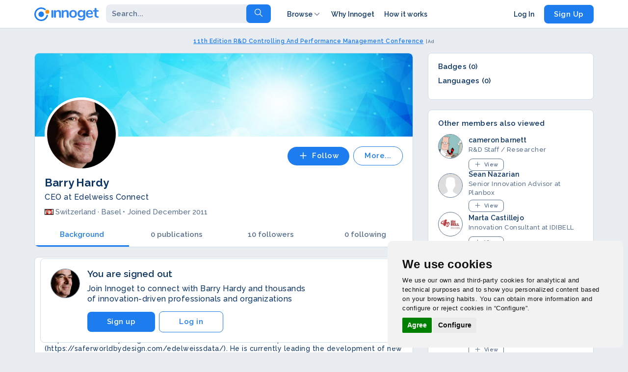

--- FILE ---
content_type: text/html; charset=utf-8
request_url: https://www.innoget.com/users/60085
body_size: 11198
content:

<!DOCTYPE html><html lang="en"><head><meta charset="utf-8"><meta http-equiv="X-UA-Compatible" content="IE=edge"><meta name="viewport" content="width=device-width, initial-scale=1"><title>Barry Hardy profile</title><meta name="twitter:card" content="summary_large_image" /><meta name="twitter:site" content="@innoget" /><meta name="twitter:creator" content="@innoget" /><meta name="twitter:title" content="Barry Hardy - Innoget" /><meta name="twitter:description" content="View Barry Hardy innovation profile on Innoget, the trusted open innovation, science and technology network" /><meta name="keywords" content="open innovation, open innovation marketplace, open innovation network, open innovation intermediaries, crowdsourcing, technology, Technology Call, innovation call, Technology Offer, technology transfer, intellectual property transfer, patent exchange, IP licensing, innovation seekers, innovation solvers, R&amp;D, plans &amp; pricing open innovation, social networks innovation, seeker, technology seeker, technology buyer, innovation buyer" /><meta property="og:type" content="website" /><meta property="og:url" content="https://www.innoget.com/users/60085" /><meta name="subject" content="Barry Hardy - Innoget" /><meta name="description" content="View Barry Hardy innovation profile on Innoget, the trusted open innovation, science and technology network" /><meta name="title" content="Barry Hardy profile" /><meta property="og:title" content="Barry Hardy - Innoget" /><meta property="og:description" content="View Barry Hardy innovation profile on Innoget, the trusted open innovation, science and technology network" /><meta name="robots" content="index,follow" /><meta name="googlebot" content="index,follow" /><meta property="og:image" content="https://static5.innoget.com/uploads/17624c65b2c11586ab461a84c17a44cd1be3466e.png" /><meta property="og:image:secure_url" content="https://static5.innoget.com/uploads/17624c65b2c11586ab461a84c17a44cd1be3466e.png" /><meta name="twitter:image" content="https://static5.innoget.com/uploads/17624c65b2c11586ab461a84c17a44cd1be3466e.png" /><meta name="charset" content="utf-8"/><meta name="author" content="Innoget"/><meta http-equiv="Content-Type" content="text/html; charset=utf-8" /><link rel="icon" href="https://www.innoget.com/favicon.ico"><meta name="verify-v1" content="7DOu93muhXov5d0YkAfD0mchdjuVPXYYZStrgr0IiFE=" /><link rel="canonical" href="https://www.innoget.com/users/60085" /><link rel="stylesheet" href="https://maxcdn.bootstrapcdn.com/bootstrap/3.3.2/css/bootstrap.min.css"><link rel="stylesheet" type="text/css" media="screen" href="https://use.fontawesome.com/releases/v5.0.6/css/all.css" /><link rel="stylesheet" type="text/css" media="screen" href="https://cdn.linearicons.com/free/1.0.0/icon-font.min.css" /><link rel="stylesheet" type="text/css" media="screen" href="https://fonts.googleapis.com/css?family=Raleway:500,600,700" /><link rel="stylesheet" type="text/css" media="screen" href="https://www.innoget.com/css-min/key/ec0240f6d4cdc438cb93ffce7b4300b1572400a7/v/9596/t/1710756279.css" /><!--[if lt IE 9]>
  <script src="https://oss.maxcdn.com/html5shiv/3.7.2/html5shiv.min.js"></script>
  <script src="https://oss.maxcdn.com/respond/1.4.2/respond.min.js"></script>
<![endif]--><script>(function(w,d,u){w.readyQ=[];w.bindReadyQ=[];function p(x,y){if(x=="ready"||x=="load"){w.bindReadyQ.push(y);}else{w.readyQ.push(x);}};var a={ready:p,bind:p};w.$=w.jQuery=function(f){if(f===d||f===u){return a}else{p(f)}}})(window,document)</script><script type="text/plain" cookie-consent="tracking">(function(w,d,s,l,i){w[l]=w[l]||[];w[l].push({'gtm.start':
new Date().getTime(),event:'gtm.js'});var f=d.getElementsByTagName(s)[0],
j=d.createElement(s),dl=l!='dataLayer'?'&l='+l:'';j.async=true;j.src=
'https://www.googletagmanager.com/gtm.js?id='+i+dl;f.parentNode.insertBefore(j,f);
})(window,document,'script','dataLayer','GTM-5ZFBP7N');</script><script type="text/plain" cookie-consent="targeting" async src="//pagead2.googlesyndication.com/pagead/js/adsbygoogle.js"></script><script type="text/plain" cookie-consent="targeting">
(adsbygoogle = window.adsbygoogle || []).push({
google_ad_client: "ca-pub-6468143336731816",
enable_page_level_ads: true
});
</script><script>
function loadScriptCC(src, callback) {
var s, r, t;
r = false;
s = document.createElement('script');
s.type = 'text/javascript';
s.src = src;
s.onload = s.onreadystatechange = function () {
    if (!r && (!this.readyState || this.readyState == 'complete')) {
        r = true;
        if (typeof callback === 'function') {
            callback();
        }
    }
};
t = document.getElementsByTagName('script')[0];
t.parentNode.insertBefore(s, t);
}
;

loadScriptCC('/js/cookie-consent.js', function (err) {
<!-- Cookie Consent -->
cookieconsent.run({"change_preferences_selector": "#change_preferences_selector","notice_banner_type": "simple", "consent_type": "express", "palette": "light", "language": "en", "website_name": "Innoget.com", "cookies_policy_url": "www.innoget.com/legal"});
});
</script><style>
body .cc_dialog{
width: 480px;
max-width: 50% !important;
right: 10px !important;
bottom: 10px !important;
border-radius: 10px !important;
font-family: "Helvetica Neue", Helvetica, Arial, sans-serif !important;
}
body .light.cc_dialog .cc_dialog_headline{
/*color: #07243C !important;*/
}
body .cc_dialog .cc_dialog_text{
font-size: 13px;
font-family: "Helvetica Neue", Helvetica, Arial, sans-serif !important;
}
@media only screen and (max-width: 480px) {
body .cc_dialog{
width: 100% !important;
max-width: 100% !important;
font-size: 9px !important;
padding: 20px !important;
}    
}
</style></head><body class="bootstrap-page full-bootstrap nav-compact"><noscript><iframe src="https://www.googletagmanager.com/ns.html?id=GTM-5ZFBP7N"
height="0" width="0" style="display:none;visibility:hidden"></iframe></noscript><nav class="navbar navbar-main navbar-fixed-top"><div class="navbar-default top border-bottom"><div class="container"><div class="navbar-header"><button type="button" class="navbar-toggle" data-toggle="collapse" data-target="#innoget-main-navigation"><span class="icon-bar"></span><span class="icon-bar"></span><span class="icon-bar"></span></button><a
                    class="navbar-brand unauth"
                    href="https://www.innoget.com"
                    id="navbar-brand"
                    title="Innoget"
                ><img
                        class="img-responsive"
                        alt="Logo Innoget"
                        src="https://static3.innoget.com/images/innoget-logo-full.svg"
                    /></a></div><div class="collapse navbar-collapse navbar-menu" id="innoget-main-navigation"><div class="navbar-left"><form class="navbar-form" rel="nofollow" action="https://www.innoget.com/advanced-search" method="get" id="search-header" data-query="https://www.innoget.com/advanced-search"><div class="input-group"><div class="input-group-btn"><input type="text" name="advanced_search[q]" autocomplete="off" class="form-control search-textbox" id="search-textbox" placeholder="Search..." data-toggle="dropdown" aria-expanded="false"><ul class="dropdown-menu search-dropdown" role="menu"><li><a href="javascript: headerSearchSelectFilterV2('all','https://www.innoget.com/advanced-search');" title="Search all"><div class="left"><svg xmlns="http://www.w3.org/2000/svg" class="icon icon-tabler icon-tabler-search" width="22" height="22" viewBox="0 0 24 24" stroke-width="1.2" stroke="#2c3e50" fill="none" stroke-linecap="round" stroke-linejoin="round"><path stroke="none" d="M0 0h24v24H0z" fill="none" /><circle cx="10" cy="10" r="7" /><line x1="21" y1="21" x2="15" y2="15" /></svg></div><div class="right"><span>Search all</span><svg xmlns="http://www.w3.org/2000/svg" class="icon icon-tabler icon-tabler-arrow-up-right" width="18" height="18" viewBox="0 0 24 24" stroke-width="2" stroke="#58708D" fill="none" stroke-linecap="round" stroke-linejoin="round"><path stroke="none" d="M0 0h24v24H0z" fill="none" /><line x1="17" y1="7" x2="7" y2="17" /><polyline points="8 7 17 7 17 16" /></svg></div></a></li><li><a href="javascript: headerSearchSelectFilterV2('challenges','/challenges');" title="Challenges"><div class="left"><svg xmlns="http://www.w3.org/2000/svg" class="icon icon-tabler icon-tabler-trophy" width="22" height="22" viewBox="0 0 24 24" stroke-width="1.2" stroke="#2c3e50" fill="none" stroke-linecap="round" stroke-linejoin="round"><path stroke="none" d="M0 0h24v24H0z" fill="none" /><line x1="8" y1="21" x2="16" y2="21" /><line x1="12" y1="17" x2="12" y2="21" /><line x1="7" y1="4" x2="17" y2="4" /><path d="M17 4v8a5 5 0 0 1 -10 0v-8" /><circle cx="5" cy="9" r="2" /><circle cx="19" cy="9" r="2" /></svg></div><div class="right"><span>Challenges</span><svg xmlns="http://www.w3.org/2000/svg" class="icon icon-tabler icon-tabler-arrow-up-right" width="18" height="18" viewBox="0 0 24 24" stroke-width="2" stroke="#58708D" fill="none" stroke-linecap="round" stroke-linejoin="round"><path stroke="none" d="M0 0h24v24H0z" fill="none" /><line x1="17" y1="7" x2="7" y2="17" /><polyline points="8 7 17 7 17 16" /></svg></div></a></li><li><a href="javascript: headerSearchSelectFilterV2('calls','/technology-calls');" title="Innovation Needs"><div class="left"><svg xmlns="http://www.w3.org/2000/svg" class="icon icon-tabler icon-tabler-file-search" width="22" height="22" viewBox="0 0 24 24" stroke-width="1.2" stroke="#2c3e50" fill="none" stroke-linecap="round" stroke-linejoin="round"><path stroke="none" d="M0 0h24v24H0z" fill="none" /><path d="M14 3v4a1 1 0 0 0 1 1h4" /><path d="M12 21h-5a2 2 0 0 1 -2 -2v-14a2 2 0 0 1 2 -2h7l5 5v4.5" /><circle cx="16.5" cy="17.5" r="2.5" /><line x1="18.5" y1="19.5" x2="21" y2="22" /></svg></div><div class="right"><span>Innovation Needs</span><svg xmlns="http://www.w3.org/2000/svg" class="icon icon-tabler icon-tabler-arrow-up-right" width="18" height="18" viewBox="0 0 24 24" stroke-width="2" stroke="#58708D" fill="none" stroke-linecap="round" stroke-linejoin="round"><path stroke="none" d="M0 0h24v24H0z" fill="none" /><line x1="17" y1="7" x2="7" y2="17" /><polyline points="8 7 17 7 17 16" /></svg></div></a></li><li><a href="javascript: headerSearchSelectFilterV2('offers','/technology-offers');" title="Technology Offers"><div class="left"><svg xmlns="http://www.w3.org/2000/svg" class="icon icon-tabler icon-tabler-file-certificate" width="22" height="22" viewBox="0 0 24 24" stroke-width="1.2" stroke="#2c3e50" fill="none" stroke-linecap="round" stroke-linejoin="round"><path stroke="none" d="M0 0h24v24H0z" fill="none" /><path d="M14 3v4a1 1 0 0 0 1 1h4" /><path d="M5 8v-3a2 2 0 0 1 2 -2h7l5 5v11a2 2 0 0 1 -2 2h-5" /><circle cx="6" cy="14" r="3" /><path d="M4.5 17l-1.5 5l3 -1.5l3 1.5l-1.5 -5" /></svg></div><div class="right"><span>Technology Offers</span><svg xmlns="http://www.w3.org/2000/svg" class="icon icon-tabler icon-tabler-arrow-up-right" width="18" height="18" viewBox="0 0 24 24" stroke-width="2" stroke="#58708D" fill="none" stroke-linecap="round" stroke-linejoin="round"><path stroke="none" d="M0 0h24v24H0z" fill="none" /><line x1="17" y1="7" x2="7" y2="17" /><polyline points="8 7 17 7 17 16" /></svg></div></a></li><li><a href="javascript: headerSearchSelectFilterV2('events','/innovation-events');" title="Events"><div class="left"><svg xmlns="http://www.w3.org/2000/svg" class="icon icon-tabler icon-tabler-calendar-event" width="22" height="22" viewBox="0 0 24 24" stroke-width="1.2" stroke="#2c3e50" fill="none" stroke-linecap="round" stroke-linejoin="round"><path stroke="none" d="M0 0h24v24H0z" fill="none" /><rect x="4" y="5" width="16" height="16" rx="2" /><line x1="16" y1="3" x2="16" y2="7" /><line x1="8" y1="3" x2="8" y2="7" /><line x1="4" y1="11" x2="20" y2="11" /><rect x="8" y="15" width="2" height="2" /></svg></div><div class="right"><span>Events</span><svg xmlns="http://www.w3.org/2000/svg" class="icon icon-tabler icon-tabler-arrow-up-right" width="18" height="18" viewBox="0 0 24 24" stroke-width="2" stroke="#58708D" fill="none" stroke-linecap="round" stroke-linejoin="round"><path stroke="none" d="M0 0h24v24H0z" fill="none" /><line x1="17" y1="7" x2="7" y2="17" /><polyline points="8 7 17 7 17 16" /></svg></div></a></li><li><a href="javascript: headerSearchSelectFilterV2('jobs','/innovation-jobs');" title="Jobs"><div class="left"><svg xmlns="http://www.w3.org/2000/svg" class="icon icon-tabler icon-tabler-briefcase" width="22" height="22" viewBox="0 0 24 24" stroke-width="1.2" stroke="#2c3e50" fill="none" stroke-linecap="round" stroke-linejoin="round"><path stroke="none" d="M0 0h24v24H0z" fill="none" /><rect x="3" y="7" width="18" height="13" rx="2" /><path d="M8 7v-2a2 2 0 0 1 2 -2h4a2 2 0 0 1 2 2v2" /><line x1="12" y1="12" x2="12" y2="12.01" /><path d="M3 13a20 20 0 0 0 18 0" /></svg></div><div class="right"><span>Jobs</span><svg xmlns="http://www.w3.org/2000/svg" class="icon icon-tabler icon-tabler-arrow-up-right" width="18" height="18" viewBox="0 0 24 24" stroke-width="2" stroke="#58708D" fill="none" stroke-linecap="round" stroke-linejoin="round"><path stroke="none" d="M0 0h24v24H0z" fill="none" /><line x1="17" y1="7" x2="7" y2="17" /><polyline points="8 7 17 7 17 16" /></svg></div></a></li><li><a href="javascript: headerSearchSelectFilterV2('articles','/innovation-articles');" title="Articles"><div class="left"><svg xmlns="http://www.w3.org/2000/svg" class="icon icon-tabler icon-tabler-notebook" width="22" height="22" viewBox="0 0 24 24" stroke-width="1.2" stroke="#2c3e50" fill="none" stroke-linecap="round" stroke-linejoin="round"><path stroke="none" d="M0 0h24v24H0z" fill="none" /><path d="M6 4h11a2 2 0 0 1 2 2v12a2 2 0 0 1 -2 2h-11a1 1 0 0 1 -1 -1v-14a1 1 0 0 1 1 -1m3 0v18" /><line x1="13" y1="8" x2="15" y2="8" /><line x1="13" y1="12" x2="15" y2="12" /></svg></div><div class="right"><span>Articles/News</span><svg xmlns="http://www.w3.org/2000/svg" class="icon icon-tabler icon-tabler-arrow-up-right" width="18" height="18" viewBox="0 0 24 24" stroke-width="2" stroke="#58708D" fill="none" stroke-linecap="round" stroke-linejoin="round"><path stroke="none" d="M0 0h24v24H0z" fill="none" /><line x1="17" y1="7" x2="7" y2="17" /><polyline points="8 7 17 7 17 16" /></svg></div></a></li><li><a href="javascript: headerSearchSelectFilterV2('educations','/education-resources');" title="Education"><div class="left"><svg xmlns="http://www.w3.org/2000/svg" class="icon icon-tabler icon-tabler-school" width="22" height="22" viewBox="0 0 24 24" stroke-width="1.2" stroke="#2c3e50" fill="none" stroke-linecap="round" stroke-linejoin="round"><path stroke="none" d="M0 0h24v24H0z" fill="none" /><path d="M22 9l-10 -4l-10 4l10 4l10 -4v6" /><path d="M6 10.6v5.4a6 3 0 0 0 12 0v-5.4" /></svg></div><div class="right"><span>Education</span><svg xmlns="http://www.w3.org/2000/svg" class="icon icon-tabler icon-tabler-arrow-up-right" width="18" height="18" viewBox="0 0 24 24" stroke-width="2" stroke="#58708D" fill="none" stroke-linecap="round" stroke-linejoin="round"><path stroke="none" d="M0 0h24v24H0z" fill="none" /><line x1="17" y1="7" x2="7" y2="17" /><polyline points="8 7 17 7 17 16" /></svg></div></a></li></ul></div><input type="hidden" name="advanced_search[qt]" value="0" id="search-filter-qt" /><div class="input-group-btn"><button type="submit" class="btn btn-default search" title="Go!"><span class="text-current-search"><span class="lnr lnr-magnifier"></span></span></button></div></div></form></div><div class="navbar-right"><div class="left"><ul class="nav navbar-nav"><li class="item dropdown"><a href="#" title="Browse" data-toggle="dropdown" class="dropdown-toggle">Browse <svg xmlns="http://www.w3.org/2000/svg" class="icon icon-tabler icon-tabler-chevron-down" width="18" height="18" viewBox="0 0 24 24" stroke-width="1.5" stroke="#58708D" fill="none" stroke-linecap="round" stroke-linejoin="round"><path stroke="none" d="M0 0h24v24H0z" fill="none"/><polyline points="6 9 12 15 18 9" /></svg></a><ul class="dropdown-menu"><li><a href="https://www.innoget.com/technology-calls/q" title="Technology Calls on Innoget" rel="nofollow"><strong>Technology Calls</strong></a></li><li><a href="https://www.innoget.com/technology-offers/q" title="Technology Offers on Innoget" rel="nofollow"><strong>Technology Offers</strong></a></li><li><a href="#" class="active" rel="nofollow"><strong>Posts Categories</strong></a></li><li><a href="https://www.innoget.com/technology-calls/ct/electronics-it-and-telecomms" title="Electronics, IT and Telecomms" rel="nofollow">Electronics, IT and Telecomms</a></li><li><a href="https://www.innoget.com/technology-calls/ct/industrial-manufacturing-material-and-transport-technologies" title="Industrial manufacutring, Material and Transport Technologies" rel="nofollow">Industrial manufacutring, Material and<br>Transport Technologies</a></li><li><a href="https://www.innoget.com/technology-calls/ct/industrial-technologies" title="Industrial Technologies" rel="nofollow">Industrial Technologies</a></li><li><a href="https://www.innoget.com/technology-calls/ct/energy-technology" title="Energy Technology" rel="nofollow">Energy Technology</a></li><li><a href="https://www.innoget.com/technology-calls/ct/physical-sciences-and-exact-sciences" title="Physical Sciences and Exact Sciences" rel="nofollow">Physical Sciences and Exact Sciences</a></li><li><a href="https://www.innoget.com/technology-calls/ct/biological-sciences" title="Biological Sciences" rel="nofollow">Biological Sciences</a></li><li><a href="https://www.innoget.com/technology-calls/ct/agriculture-marine-resources" title="Agriculture and Marine Resources" rel="nofollow">Agriculture and Marine Resources</a></li><li><a href="https://www.innoget.com/technology-calls/ct/agrofood-industry" title="Agrofood Industry" rel="nofollow">Agrofood Industry</a></li><li><a href="https://www.innoget.com/technology-calls/ct/measurements-standards" title="Measurements and Standards" rel="nofollow">Measurements and Standards</a></li><li><a href="https://www.innoget.com/technology-calls/ct/protecting-man-environment" title="Protecting man and Environment" rel="nofollow">Protecting man and Environment</a></li><li><a href="https://www.innoget.com/technology-calls/cm/communications" title="Communications" rel="nofollow">Communications</a></li><li><a href="https://www.innoget.com/technology-calls/cm/computer-related" title="Computer Related" rel="nofollow">Computer Related</a></li><li><a href="https://www.innoget.com/technology-calls/cm/electronics-related-market" title="Electronics Related Market" rel="nofollow">Electronics Related Market</a></li><li><a href="https://www.innoget.com/technology-calls/cm/genetic-engineering-molecular-biology" title="Genetic Engineering / Molecular Biology" rel="nofollow">Genetic Engineering / Molecular Biology</a></li><li><a href="https://www.innoget.com/technology-calls/cm/medical-health-related" title="Medical Health related" rel="nofollow">Medical Health related</a></li><li><a href="https://www.innoget.com/technology-calls/cm/energy-market" title="Energy Market" rel="nofollow">Energy Market</a></li><li><a href="https://www.innoget.com/technology-calls/cm/consumer-related" title="Consumer related" rel="nofollow">Consumer related</a></li></ul></li><li class="item"><a href="https://www.innoget.com/#about" title="Why Innoget">Why Innoget</a></li><li class="item"><a href="https://www.innoget.com/#works" title="How it works">How it works</a></li></ul></div><div class="right"></div><ul class="nav navbar-nav"><li class="item"><a href="https://www.innoget.com/login" title="Log In">Log In</a></li><li class="item"><a
                                        href="https://www.innoget.com/signup"
                                        title="Sign Up"
                                        class="btn btn-l btn-blue"
                                        rel="nofollow"
                                        >Sign Up</a
                                    ></li></ul></div></div></div></div><div class="navbar-default header custom border-bottom hidden"><div class="container"><div class="row"><div class="col-sm-12"><div class="wrapper"><div class="right"><div class="avatar"><img
                                src="https://static3.innoget.com/uploads/17624c65b2c11586ab461a84c17a44cd1be3466e.png"
                                class="avatar-s" /></div><div class="user-intro"><h4>Barry Hardy</h4><p class="soft light medium"> CEO at Edelweiss Connect</p></div></div><div class="left"><div class="cta"><button
                            class="btn btn-m btn-blue"
                            type="button"
                            data-toggle="modal"
                            data-target="#signUpModal"><svg
                                xmlns="http://www.w3.org/2000/svg"
                                class="icon icon-tabler icon-tabler-plus"
                                width="18"
                                height="18"
                                viewBox="0 0 24 24"
                                stroke-width="2"
                                stroke="#ffffff"
                                fill="none"
                                stroke-linecap="round"
                                stroke-linejoin="round"><path stroke="none" d="M0 0h24v24H0z" fill="none" /><line x1="12" y1="5" x2="12" y2="19" /><line x1="5" y1="12" x2="19" y2="12" /></svg> Follow</button><div class="btn-wrapper"><button
                                class="btn btn-m btn-soft dropdown-toggle"
                                type="button"
                                data-toggle="dropdown"> More...</button><ul class="dropdown-menu"><li><a href="javascript:copyUrl(document.location.href);" rel="nofollow"><svg
                                            xmlns="http://www.w3.org/2000/svg"
                                            class="icon icon-tabler icon-tabler-link"
                                            width="20"
                                            height="20"
                                            viewBox="0 0 24 24"
                                            stroke-width="1.5"
                                            stroke="#2c3e50"
                                            fill="none"
                                            stroke-linecap="round"
                                            stroke-linejoin="round"><path
                                                stroke="none"
                                                d="M0 0h24v24H0z"
                                                fill="none"></path><path
                                                d="M10 14a3.5 3.5 0 0 0 5 0l4 -4a3.5 3.5 0 0 0 -5 -5l-.5 .5"></path><path
                                                d="M14 10a3.5 3.5 0 0 0 -5 0l-4 4a3.5 3.5 0 0 0 5 5l.5 -.5"></path></svg> Copy link to profile</a></li><li><a
                                        href="https://www.innoget.com/signup"
                                        title="Report profile"
                                        rel="nofollow"><svg
                                            xmlns="http://www.w3.org/2000/svg"
                                            class="icon icon-tabler icon-tabler-flag"
                                            width="20"
                                            height="20"
                                            viewBox="0 0 24 24"
                                            stroke-width="1.5"
                                            stroke="#2c3e50"
                                            fill="none"
                                            stroke-linecap="round"
                                            stroke-linejoin="round"><path
                                                stroke="none"
                                                d="M0 0h24v24H0z"
                                                fill="none"></path><line x1="5" y1="5" x2="5" y2="21"></line><line x1="19" y1="5" x2="19" y2="14"></line><path d="M5 5a5 5 0 0 1 7 0a5 5 0 0 0 7 0"></path><path
                                                d="M5 14a5 5 0 0 1 7 0a5 5 0 0 0 7 0"></path></svg> Report profile</a></li></ul></div></div></div></div></div></div></div></div></nav><script type="text/javascript">
function toggleResources(sel){
if( $(sel).length ) {
$(sel).toggle();
if(typeof $(".resources-panel-box",$(sel)).data("setup") === 'undefined'){
    let $nfth = $(".navbar-fixed-top").height();
    $(".resources-panel-box",$(sel)).height($(".resources-panel-box",$(sel)).height() - $nfth);
    $(".resources-panel-box",$(sel)).css("top",$nfth);
    $(".resources-panel-box",$(sel)).data("setup","done");
    const body = document.querySelector("body");
    const resourcesPanel = document.getElementById("resourcesPanel");
    window.addEventListener("click", (e) => {
      if (
        !document.querySelector(".resources-panel-box").contains(e.target) &&
        !document.querySelector("li.network").contains(e.target)
      ) {
        if(!$(sel).is(":hidden")){
            $(sel).hide();
        }
      }
    });
}
}
}
</script><div class="ad"><div class="ad-inner"><div class="container"><div class="row"><div class="col-sm-12"><a href="https://www.innoget.com/account/text-redirect?id=57&url=https%253A%252F%252Fwww.innoget.com%252Finnovation-events%252F4353%252F11th-edition-r-d-controlling-and-performance-management-conference" target="_blank" title="11th Edition R&D Controlling And Performance Management Conference">11th Edition R&D Controlling And Performance Management Conference</a></div></div></div></div></div><div class="content user-profile public"><div class="content-inner"><div class="container"><div class="row"><div class="col-sm-12"><div class="content-wrapper"><main><section class="box profile-header first-box"><div class="box-wrapper"><div class="profile-header-wrapper"><div
                                    class="profile-header-top"
                                    style="background-image: url('https://static4.innoget.com/images/default-cover-image.png');"></div><div class="profile-header-bottom"><div class="left"><div class="user-avatar avatar"><img
                                                    src="https://static3.innoget.com/uploads/17624c65b2c11586ab461a84c17a44cd1be3466e.png"
                                                    class="avatar-xl bordered" /></div><div class="user-details"><h1 class="user-name dark light">Barry Hardy</h1><p class="user-position dark light"> CEO at Edelweiss Connect</p><div class="user-details-bottom"><span class="user-location soft light"><i class="glyphicon glyphicon-flag-country glyphicon-flag-SZ"></i> Switzerland · Basel</span><span class="user-lifetime soft light">Joined December 2011</span></div></div></div><div class="right"><button
                                                class="btn btn-l btn-blue"
                                                type="button"
                                                data-toggle="modal"
                                                data-target="#signUpModal"><svg
                                                    xmlns="http://www.w3.org/2000/svg"
                                                    class="icon icon-tabler icon-tabler-plus"
                                                    width="20"
                                                    height="20"
                                                    viewBox="0 0 24 24"
                                                    stroke-width="2"
                                                    stroke="#ffffff"
                                                    fill="none"
                                                    stroke-linecap="round"
                                                    stroke-linejoin="round"><path
                                                        stroke="none"
                                                        d="M0 0h24v24H0z"
                                                        fill="none" /><line x1="12" y1="5" x2="12" y2="19" /><line x1="5" y1="12" x2="19" y2="12" /></svg> Follow</button><button
                                            class="btn btn-l btn-soft dropdown-toggle"
                                            type="button"
                                            data-toggle="dropdown"> More...</button><ul class="dropdown-menu"><li><a rel="nofollow" href="javascript:copyUrl(document.location.href);"><svg
                                                        xmlns="http://www.w3.org/2000/svg"
                                                        class="icon icon-tabler icon-tabler-link"
                                                        width="20"
                                                        height="20"
                                                        viewBox="0 0 24 24"
                                                        stroke-width="1.5"
                                                        stroke="#2c3e50"
                                                        fill="none"
                                                        stroke-linecap="round"
                                                        stroke-linejoin="round"><path
                                                            stroke="none"
                                                            d="M0 0h24v24H0z"
                                                            fill="none" /><path
                                                            d="M10 14a3.5 3.5 0 0 0 5 0l4 -4a3.5 3.5 0 0 0 -5 -5l-.5 .5" /><path
                                                            d="M14 10a3.5 3.5 0 0 0 -5 0l-4 4a3.5 3.5 0 0 0 5 5l.5 -.5" /></svg> Copy link to profile</a></li><li><a
                                                    href="mailto:info@innoget.com?subject=Report%20Profile"
                                                    title="Report profile"
                                                    rel="nofollow"><svg
                                                        xmlns="http://www.w3.org/2000/svg"
                                                        class="icon icon-tabler icon-tabler-flag"
                                                        width="20"
                                                        height="20"
                                                        viewBox="0 0 24 24"
                                                        stroke-width="1.5"
                                                        stroke="#2c3e50"
                                                        fill="none"
                                                        stroke-linecap="round"
                                                        stroke-linejoin="round"><path
                                                            stroke="none"
                                                            d="M0 0h24v24H0z"
                                                            fill="none"></path><line x1="5" y1="5" x2="5" y2="21"></line><line x1="19" y1="5" x2="19" y2="14"></line><path
                                                            d="M5 5a5 5 0 0 1 7 0a5 5 0 0 0 7 0"></path><path
                                                            d="M5 14a5 5 0 0 1 7 0a5 5 0 0 0 7 0"></path></svg> Report profile</a></li></ul></div></div></div><div class="profile-header-nav"><div class="nav-tabs-wrapper"><ul class="nav nav-tabs"><li class="active"><a href="#background" data-toggle="tab"> Background</a></li><li><a href="#publications" data-toggle="tab">0 publications</a></li><li><a
                                                    href="#signUpModalConnections"
                                                    data-toggle="modal"
                                                    data-target="#signUpModalConnections">10 followers</a></li><li><a
                                                    href="#signUpModalConnections"
                                                    data-toggle="modal"
                                                    data-target="#signUpModalConnections">0 following</a></li></ul></div></div></div></section><div class="tab-content"><div id="background" class="tab-pane fade in active"><section class="box profile-summary"><div class="box-wrapper"><div class="box-title-area head-box"><h2>Describe it (summary)</h2></div><div class="profile-summary-wrapper minimized"><p>Dr. Barry Hardy is the Chief Executive Officer (CEO) at Edelweiss Connect where he is leading its team supporting the development of new integrating solutions in industrial safety assessment and the translation of research methods to industrial practice. Example recent commercial developments include the creation of the SaferWorldbyDesign collaboration platform (https://www.saferworldbydesign.com/), and the development of the SaferSkin (https://saferworldbydesign.com/saferskin/) and EdelweissData products (https://saferworldbydesign.com/edelweissdata/). He is currently leading the development of new business partnerships and platforms with Wepredic (www.wepredic.com) and EU-ToxRisk (https://www.eu-toxrisk.eu/).<br /><br /> He coordinated the OpenTox project in predictive toxicology and is currently President of the OpenTox Association, founded in 2015 as an international non-profit organisation promoting an open knowledge community approach to new methods in predictive toxicology and the 3Rs principles of the refinement, reduction and replacement of animal experiments.<br /><br /> Previously, he led the infrastructure development for the IMI EBiSC stem cell banking project, the eNanoMapper project developing solutions supporting nanotechnology safety assessment, OpenRiskNet infrastructure development supporting risk assessment, and knowledge infrastructure development for ACEnano, NanoCommons and EU-ToxRisk.<br /><br /> Dr. Hardy obtained his Ph.D. in 1990 from Syracuse University working in computational science. He was a National Research Fellow at the FDA Center for Biologics and Evaluation, a Hitchings-Elion Fellow at Oxford University and CEO of Virtual Environments International. He was a pioneer in the 1990s in the development of Web technology applied to virtual scientific communities and conferences. He has developed technology solutions for internet-based communications, tutor-supported e-learning, laboratory automation systems, and computational science and informatics. In recent years he has also been active in the field of knowledge management as applied to supporting innovation, communities of practice, and collaboration, with a particular focus on developing new evidence-based methods in predictive toxicology and safety assessment.</p></div><div class="view-more-button"><button type="button"
                                            id="profileSummaryViewMore"
                                            class="view-more-wrapper"> ... read more</button></div></div></section><section class="box areas-of-interest"><div class="box-wrapper"><div class="box-title-area head-box"><h2>Research areas of interest (51)</h2></div><div class="areas-of-interest-wrapper"><ul><li class='up-tag'>Pharmaceutics</li><li class='up-tag'>Computational Chemistry and Modelling</li><li class='up-tag'>Micro- and Nanotechnology</li><li class='up-tag'>Biological Sciences</li><li class='up-tag'>Biostatistics, Epidemiology</li> <a class='up-tag-more' href='javascript: void(0)' rel='nofollow' onclick='javascript: showMoreUpTags();'>and 46 more</a> <li class='up-tag hidden'>Medical Research</li><li class='up-tag hidden'>Pharmaceutical Products / Drugs</li><li class='up-tag hidden'>Stem cell Technologies</li><li class='up-tag hidden'>Cellular and Molecular Biology Technology</li><li class='up-tag hidden'>In vitro Testing, Trials Technology</li><li class='up-tag hidden'>Molecular design Technology</li><li class='up-tag hidden'>Toxicology Technology</li><li class='up-tag hidden'>Bioinformatics Technology</li><li class='up-tag hidden'>Gene Expression, Proteom Research Technology</li><li class='up-tag hidden'>Micro- and Nanotechnology related to Biological sciences</li><li class='up-tag hidden'>Health information management</li><li class='up-tag hidden'>Safety & systems</li><li class='up-tag hidden'>Agriculture and Marine Resources</li><li class='up-tag hidden'>Quality Standards</li><li class='up-tag hidden'>Technical Standards</li><li class='up-tag hidden'>Hazardous Materials</li><li class='up-tag hidden'>Assessment of Environmental Risk and Impact</li><li class='up-tag hidden'>Life Cycle Assessment</li><li class='up-tag hidden'>Remediation of Contaminated Sites</li><li class='up-tag hidden'>Information and media, society</li><li class='up-tag hidden'>Computer training services</li><li class='up-tag hidden'>Data processing, analysis and input services</li><li class='up-tag hidden'>Databases and on-line information services</li><li class='up-tag hidden'>Big data management</li><li class='up-tag hidden'>Systems software</li><li class='up-tag hidden'>Database and file management</li><li class='up-tag hidden'>Applications software</li><li class='up-tag hidden'>Education</li><li class='up-tag hidden'>Medical/health</li><li class='up-tag hidden'>Integrated software</li><li class='up-tag hidden'>Software services</li><li class='up-tag hidden'>Programming services/systems engineering</li><li class='up-tag hidden'>IT Consulting services</li><li class='up-tag hidden'>Web semantics</li><li class='up-tag hidden'>Molecular design Market</li><li class='up-tag hidden'>Micro- and Nanotechnology related to Biological sciences</li><li class='up-tag hidden'>Toxicology Market</li><li class='up-tag hidden'>In vitro Testing, Trials Market</li><li class='up-tag hidden'>Stem cells and biobanks</li><li class='up-tag hidden'>Gene Expression, Proteom Research Market</li><li class='up-tag hidden'>Bioinformatics Market</li><li class='up-tag hidden'>Diagnostic</li><li class='up-tag hidden'>Therapeutic services</li><li class='up-tag hidden'>Pharmaceuticals/fine chemicals</li><li class='up-tag hidden'>Computer-aided diagnosis and therapy</li><li class='up-tag hidden'>Chemicals and Materials</li></ul></div></div></section></div><div id="publications" class="tab-pane fade"><section class="box profile-publications"><ul class="nav nav-tabs"><div class="overlay-left hidden"></div><div class="overlay-right"></div><div class="tabs-wrapper"><li class="active btn btn-m"><a href="#all" data-toggle="tab">All (0)</a></li><li class="btn btn-m"><a href="#innovation-needs" data-toggle="tab">Innovation Needs (0)</a></li><li class="btn btn-m"><a href="#technology-offers" data-toggle="tab">Technology Offers (0)</a></li><li class="btn btn-m"><a href="#papers" data-toggle="tab">Papers (0)</a></li><li class="btn btn-m"><a href="#events" data-toggle="tab">Innovation Events (0)</a></li><li class="btn btn-m"><a href="#jobs" data-toggle="tab">Innovation Jobs (0)</a></li><li class="btn btn-m"><a href="#news" data-toggle="tab">News and Articles (0)</a></li><li class="btn btn-m"><a href="#resources" data-toggle="tab">Education Resources (0)</a></li></div></ul><div class="tab-content"><div id="all" class="tab-pane fade in active"><div class="box empty"><div class="box-wrapper"><img src="https://static1.innoget.com/images/up/empty-box.svg" alt="" /><h3> Barry Hardy didn't publish any post yet</h3></div></div></div><div id="innovation-needs" class="tab-pane fade"><div class="box empty"><div class="box-wrapper"><img src="https://static1.innoget.com/images/up/empty-box.svg" alt="" /><h3> Barry Hardy didn't publish any Technology Call yet</h3></div></div></div><div id="technology-offers" class="tab-pane fade"><div class="box empty"><div class="box-wrapper"><img src="https://static1.innoget.com/images/up/empty-box.svg" alt="" /><h3> Barry Hardy didn't publish any Technology Offer yet</h3></div></div></div><div id="papers" class="tab-pane fade"><div class="box empty"><div class="box-wrapper"><img src="https://static1.innoget.com/images/up/empty-box.svg" alt="" /><h3> Barry Hardy didn't publish any Paper yet</h3></div></div></div><div id="events" class="tab-pane fade"><div class="box empty"><div class="box-wrapper"><img src="https://static1.innoget.com/images/up/empty-box.svg" alt="" /><h3> Barry Hardy didn't publish any Event yet</h3></div></div></div><div id="jobs" class="tab-pane fade"><div class="box empty"><div class="box-wrapper"><img src="https://static1.innoget.com/images/up/empty-box.svg" alt="" /><h3> Barry Hardy didn't publish any Job yet</h3></div></div></div><div id="news" class="tab-pane fade"><div class="box empty"><div class="box-wrapper"><img src="https://static1.innoget.com/images/up/empty-box.svg" alt="" /><h3> Barry Hardy didn't publish any New and Article yet</h3></div></div></div><div id="resources" class="tab-pane fade"><div class="box empty"><div class="box-wrapper"><img src="https://static1.innoget.com/images/up/empty-box.svg" alt="" /><h3> Barry Hardy didn't publish any Education Resource yet</h3></div></div></div></div></section></div></div><div class="registration box"><div class="wrapper"><div class="left"><div class="avatar"><img
                                        src="https://static3.innoget.com/uploads/17624c65b2c11586ab461a84c17a44cd1be3466e.png"
                                        class="avatar-l" /></div></div><div class="right"><div class="text"><h2>You are signed out</h2><p class="dark light"> Join Innoget to connect with Barry Hardy and thousands<br /> of innovation-driven professionals and organizations</p></div><div class="buttons"><a
                                    href="https://www.innoget.com/signup"
                                    title="Sign up"
                                    rel="nofollow"
                                    class="btn btn-m btn-blue">Sign up</a><a
                                    href="https://www.innoget.com/login"
                                    title="Log in"
                                    rel="nofollow"
                                    class="btn btn-m btn-soft">Log in</a></div></div></div></div></main><aside><section class="box first-box"><div class="profile-badges"><h3>Badges (0)</h3><ul class=''></ul></div><div class="languages"><h3>Languages (0)</h3><ul></ul></div></section><section class="box related-profiles"><div class="related-profiles-wrapper"><h3>Other members also viewed</h3><div class="related-profile"><a
                                    href="https://www.innoget.com/users/75474"
                                    title="cameron barnett"
                                    class="related-profile-wrapper"><div class="left"><div class="avatar"><img
                                                src="https://static3.innoget.com/uploads/78f9adcdb893b7973ae290fec57d2e349514b157.png"
                                                alt="cameron barnett"
                                                class="avatar-m" /></div></div><div class="right"><h4 class="related-profile-name">cameron barnett</h4><p class="related-profile-position soft"> R&D Staff / Researcher</p></div></a><button class="btn btn-soft btn-s" onclick="document.location.href = 'https://www.innoget.com/users/75474';"><svg
                                        xmlns="http://www.w3.org/2000/svg"
                                        class="icon icon-tabler icon-tabler-plus"
                                        width="15"
                                        height="15"
                                        viewBox="0 0 24 24"
                                        stroke-width="1.5"
                                        stroke="#58708d"
                                        fill="none"
                                        stroke-linecap="round"
                                        stroke-linejoin="round"><path stroke="none" d="M0 0h24v24H0z" fill="none" /><line x1="12" y1="5" x2="12" y2="19" /><line x1="5" y1="12" x2="19" y2="12" /></svg> View</button></div><div class="related-profile"><a
                                    href="https://www.innoget.com/users/76698"
                                    title="Sean Nazarian"
                                    class="related-profile-wrapper"><div class="left"><div class="avatar"><img
                                                src="https://static5.innoget.com/images/nophotouser.png"
                                                alt="Sean Nazarian"
                                                class="avatar-m" /></div></div><div class="right"><h4 class="related-profile-name">Sean Nazarian</h4><p class="related-profile-position soft"> Senior Innovation Advisor at Planbox</p></div></a><button class="btn btn-soft btn-s" onclick="document.location.href = 'https://www.innoget.com/users/76698';"><svg
                                        xmlns="http://www.w3.org/2000/svg"
                                        class="icon icon-tabler icon-tabler-plus"
                                        width="15"
                                        height="15"
                                        viewBox="0 0 24 24"
                                        stroke-width="1.5"
                                        stroke="#58708d"
                                        fill="none"
                                        stroke-linecap="round"
                                        stroke-linejoin="round"><path stroke="none" d="M0 0h24v24H0z" fill="none" /><line x1="12" y1="5" x2="12" y2="19" /><line x1="5" y1="12" x2="19" y2="12" /></svg> View</button></div><div class="related-profile"><a
                                    href="https://www.innoget.com/users/78958"
                                    title="Marta Castillejo"
                                    class="related-profile-wrapper"><div class="left"><div class="avatar"><img
                                                src="https://static8.innoget.com/uploads/f3d4950c996f70a0bdef3af2002b409ee3e48a96.png"
                                                alt="Marta Castillejo"
                                                class="avatar-m" /></div></div><div class="right"><h4 class="related-profile-name">Marta Castillejo</h4><p class="related-profile-position soft"> Innovation Consultant at IDIBELL</p></div></a><button class="btn btn-soft btn-s" onclick="document.location.href = 'https://www.innoget.com/users/78958';"><svg
                                        xmlns="http://www.w3.org/2000/svg"
                                        class="icon icon-tabler icon-tabler-plus"
                                        width="15"
                                        height="15"
                                        viewBox="0 0 24 24"
                                        stroke-width="1.5"
                                        stroke="#58708d"
                                        fill="none"
                                        stroke-linecap="round"
                                        stroke-linejoin="round"><path stroke="none" d="M0 0h24v24H0z" fill="none" /><line x1="12" y1="5" x2="12" y2="19" /><line x1="5" y1="12" x2="19" y2="12" /></svg> View</button></div><div class="related-profile"><a
                                    href="https://www.innoget.com/users/ciitt"
                                    title="Centre for Innovation and Technology Transfer"
                                    class="related-profile-wrapper"><div class="left"><div class="avatar"><img
                                                src="https://static5.innoget.com/images/nophotouser.png"
                                                alt="Centre for Innovation and Technology Transfer"
                                                class="avatar-m" /></div></div><div class="right"><h4 class="related-profile-name">Centre for Innovation and Technology Transfer</h4><p class="related-profile-position soft"> Innovation and Technology Transfer Office at Medical University of Łódź</p></div></a><button class="btn btn-soft btn-s" onclick="document.location.href = 'https://www.innoget.com/users/ciitt';"><svg
                                        xmlns="http://www.w3.org/2000/svg"
                                        class="icon icon-tabler icon-tabler-plus"
                                        width="15"
                                        height="15"
                                        viewBox="0 0 24 24"
                                        stroke-width="1.5"
                                        stroke="#58708d"
                                        fill="none"
                                        stroke-linecap="round"
                                        stroke-linejoin="round"><path stroke="none" d="M0 0h24v24H0z" fill="none" /><line x1="12" y1="5" x2="12" y2="19" /><line x1="5" y1="12" x2="19" y2="12" /></svg> View</button></div><div class="related-profile"><a
                                    href="https://www.innoget.com/users/79326"
                                    title="Ricardo Azuero"
                                    class="related-profile-wrapper"><div class="left"><div class="avatar"><img
                                                src="https://static1.innoget.com/uploads/f04c4bd4a162b0ad2e0dbfd5c16f06241bd65400.png"
                                                alt="Ricardo Azuero"
                                                class="avatar-m" /></div></div><div class="right"><h4 class="related-profile-name">Ricardo Azuero</h4><p class="related-profile-position soft"> Research Assistant at Biomedicine and Biotechnology Center - Leipzig University</p></div></a><button class="btn btn-soft btn-s" onclick="document.location.href = 'https://www.innoget.com/users/79326';"><svg
                                        xmlns="http://www.w3.org/2000/svg"
                                        class="icon icon-tabler icon-tabler-plus"
                                        width="15"
                                        height="15"
                                        viewBox="0 0 24 24"
                                        stroke-width="1.5"
                                        stroke="#58708d"
                                        fill="none"
                                        stroke-linecap="round"
                                        stroke-linejoin="round"><path stroke="none" d="M0 0h24v24H0z" fill="none" /><line x1="12" y1="5" x2="12" y2="19" /><line x1="5" y1="12" x2="19" y2="12" /></svg> View</button></div></div></section><section class="footer-aside"><div class="links-wrapper"><ul><li><a
                                    href="https://www.innoget.com/about-innoget"
                                    title="About"
                                    rel="nofollow"
                                    target="_blank">About</a></li><li><a
                                    href="https://www.innoget.com/help-center"
                                    title="Help Center"
                                    rel="nofollow"
                                    target="_blank">Help Center</a></li><li><a
                                    href="https://business.innoget.com/"
                                    title="Business Services"
                                    rel="nofollow"
                                    target="_blank">Business Services</a></li><li><a
                                    href="https://www.innoget.com/innovation-blog"
                                    title="Innovation Blog"
                                    rel="nofollow"
                                    target="_blank">Innovation Blog</a></li><li><a
                                    href="https://www.innoget.com/legal"
                                    title="Privacy Policy"
                                    rel="nofollow"
                                    target="_blank">Privacy Policy</a></li><li><a
                                    href="https://www.innoget.com/terms-and-conditions"
                                    title="Terms and Conditions"
                                    rel="nofollow"
                                    target="_blank">Terms and Conditions</a></li></ul></div><div class="copyright-wrapper">Innoget © 2026</div></section></aside></div></div></div></div></div></div><div id="signUpModal" class="modal sign-up" role="dialog"><div class="modal-dialog"><div class="modal-content"><div class="modal-header"><button type="button" class="close" data-dismiss="modal"><svg
                    xmlns="http://www.w3.org/2000/svg"
                    class="icon icon-tabler icon-tabler-x"
                    width="20"
                    height="20"
                    viewBox="0 0 24 24"
                    stroke-width="1.5"
                    stroke="#0C3566"
                    fill="none"
                    stroke-linecap="round"
                    stroke-linejoin="round"><path stroke="none" d="M0 0h24v24H0z" fill="none" /><line x1="18" y1="6" x2="6" y2="18" /><line x1="6" y1="6" x2="18" y2="18" /></svg></button><div class="logo-wrapper"><img
                    src="https://static8.innoget.com/images/up/innoget-logo-responsive-light.svg"
                    alt="Innoget logo" /></div><div class="title-area"><h4 class="modal-title"> Connect with Barry Hardy<br /> to see their opportunities on Innoget</h4><p class="sub-h4 soft normal regular"> Sign up so you never miss their publications</p></div></div><div class="modal-footer"><div class="btns-wrapper"><a
                    href="https://www.innoget.com/signup"
                    title="Sign up"
                    rel="nofollow"
                    class="btn btn-l btn-blue"> Sign up</a><a
                    href="https://www.innoget.com/login"
                    title="Log in"
                    rel="nofollow"
                    class="btn btn-l btn-soft"> Log in</a></div></div></div></div></div><div id="signUpModalConnections" class="modal sign-up" role="dialog"><div class="modal-dialog"><div class="modal-content"><div class="modal-header"><button type="button" class="close" data-dismiss="modal"><svg
                    xmlns="http://www.w3.org/2000/svg"
                    class="icon icon-tabler icon-tabler-x"
                    width="20"
                    height="20"
                    viewBox="0 0 24 24"
                    stroke-width="1.5"
                    stroke="#0C3566"
                    fill="none"
                    stroke-linecap="round"
                    stroke-linejoin="round"><path stroke="none" d="M0 0h24v24H0z" fill="none" /><line x1="18" y1="6" x2="6" y2="18" /><line x1="6" y1="6" x2="18" y2="18" /></svg></button><div class="logo-wrapper"><img
                    src="https://static8.innoget.com/images/up/innoget-logo-responsive-light.svg"
                    alt="Innoget logo" /></div><div class="title-area"><h4 class="modal-title"> Connect with Barry Hardy<br /> to see who you know in common</h4><p class="sub-h4 soft normal regular"> Sign up so you never miss their publications</p></div></div><div class="modal-footer"><div class="btns-wrapper"><a
                    href="https://www.innoget.com/signup"
                    title="Sign up"
                    rel="nofollow"
                    class="btn btn-l btn-blue"> Sign up</a><a
                    href="https://www.innoget.com/login"
                    title="Log in"
                    rel="nofollow"
                    class="btn btn-l btn-soft"> Log in</a></div></div></div></div></div><div id="tellAFriendContainer" title="&nbsp;" style="display:none"><img src='https://static4.innoget.com/images/loading3.gif' alt='Loading...'/></div><script src="https://ajax.googleapis.com/ajax/libs/jquery/1.11.2/jquery.min.js"></script><script>(function($,d){$.each(readyQ,function(i,f){$(f)});$.each(bindReadyQ,function(i,f){$(d).bind("ready",f)})})(jQuery,document)</script><script src="https://maxcdn.bootstrapcdn.com/bootstrap/3.3.2/js/bootstrap.min.js"></script><script type="text/javascript" src="/js-min/key/f3b1ea7f0b26f805534445ff43358b7aaac46a39/v/9596/t/1754307398.js"></script></body></html>

--- FILE ---
content_type: image/svg+xml
request_url: https://static1.innoget.com/images/up/empty-box.svg
body_size: 6147
content:
<?xml version="1.0" encoding="UTF-8"?>
<svg width="404px" height="323px" viewBox="0 0 404 323" version="1.1" xmlns="http://www.w3.org/2000/svg" xmlns:xlink="http://www.w3.org/1999/xlink">
    <title>no-results</title>
    <g id="Page-1" stroke="none" stroke-width="1" fill="none" fill-rule="evenodd">
        <g id="no-results" transform="translate(2.000000, -11.000000)">
            <line x1="0" y1="274" x2="400" y2="274" id="Line" stroke="#0E5674" stroke-width="3" stroke-linecap="round"></line>
            <line x1="138.5" y1="214.5" x2="143.5" y2="118.5" id="Line-2" stroke="#0E5674" stroke-width="4" stroke-linecap="square"></line>
            <line x1="169" y1="231" x2="155" y2="118" id="Line-2-Copy" stroke="#0E5674" stroke-width="4" stroke-linecap="square"></line>
            <line x1="32" y1="293.208333" x2="92.5" y2="293.208333" id="Line-Copy" stroke="#0E5674" stroke-width="4" stroke-linecap="round"></line>
            <line x1="202" y1="330.208333" x2="262.5" y2="330.208333" id="Line-Copy-4" stroke="#0E5674" stroke-width="4" stroke-linecap="round"></line>
            <line x1="304" y1="308.201389" x2="344.5" y2="308.201389" id="Line-Copy-5" stroke="#0E5674" stroke-width="4" stroke-linecap="round"></line>
            <line x1="286" y1="243.201389" x2="317" y2="152" id="Line-Copy-9" stroke="#0E5674" stroke-width="4" stroke-linecap="round"></line>
            <line x1="205" y1="293.201389" x2="245.5" y2="293.201389" id="Line-Copy-6" stroke="#0E5674" stroke-width="4" stroke-linecap="round"></line>
            <line x1="96" y1="331.208333" x2="110.5" y2="331.208333" id="Line-Copy-2" stroke="#0E5674" stroke-width="4" stroke-linecap="round"></line>
            <line x1="148" y1="308.201389" x2="162.5" y2="308.201389" id="Line-Copy-3" stroke="#0E5674" stroke-width="4" stroke-linecap="round"></line>
            <line x1="148" y1="194.201389" x2="162.5" y2="194.201389" id="Line-Copy-7" stroke="#0E5674" stroke-width="4" stroke-linecap="round"></line>
            <line x1="143" y1="172.201389" x2="149" y2="172.201389" id="Line-Copy-8" stroke="#0E5674" stroke-width="4" stroke-linecap="round"></line>
            <circle id="Oval-3" stroke="#B0601F" stroke-width="5" fill="#EB8939" cx="277.5" cy="125.5" r="40.5"></circle>
            <path d="M138.680621,116.916626 L199.820802,116.916626 L206.180621,108.916626 L212.680621,116.916626 L277.680621,116.916626 C256.347287,103.583293 232.347287,96.9166259 205.680621,96.9166259 C179.013954,96.9166259 156.680621,103.583293 138.680621,116.916626 Z" id="Path-3-Copy-3" stroke="#0E5674" stroke-width="4" fill="#0F88BB" transform="translate(208.180621, 106.916626) scale(-1, 1) rotate(-10.000000) translate(-208.180621, -106.916626) "></path>
            <path d="M38.2101986,72.383441 L96.0851595,72.383441 L102.105329,64.383441 L108.258193,72.383441 L169.786836,72.383441 C149.59282,59.0501077 126.874552,52.383441 101.632031,52.383441 C76.3895108,52.383441 55.2488999,59.0501077 38.2101986,72.383441 Z" id="Path-3-Copy" stroke="#0E5674" stroke-width="4" fill="#0F88BB" transform="translate(103.998518, 62.383441) rotate(38.000000) translate(-103.998518, -62.383441) "></path>
            <path d="M116.4407,65.4721548 L177.580882,65.4721548 L183.9407,57.4721548 L190.4407,65.4721548 L255.4407,65.4721548 C234.107366,52.1388214 210.107366,45.4721548 183.4407,45.4721548 C156.774033,45.4721548 134.4407,52.1388214 116.4407,65.4721548 Z" id="Path-3-Copy-2" stroke="#0E5674" stroke-width="4" fill="#0F88BB" transform="translate(185.940700, 55.472155) scale(-1, 1) rotate(44.000000) translate(-185.940700, -55.472155) "></path>
            <path d="M12.6806206,116.916626 L73.8208025,116.916626 L80.1806206,108.916626 L86.6806206,116.916626 L151.680621,116.916626 C130.347287,103.583293 106.347287,96.9166259 79.6806206,96.9166259 C53.0139539,96.9166259 30.6806206,103.583293 12.6806206,116.916626 Z" id="Path-3" stroke="#0E5674" stroke-width="4" fill="#0F88BB" transform="translate(82.180621, 106.916626) rotate(-10.000000) translate(-82.180621, -106.916626) "></path>
            <circle id="Oval-Copy" stroke="#0E5674" stroke-width="4" fill="#FFFFFF" cx="152" cy="107" r="11"></circle>
            <circle id="Oval" stroke="#0E5674" stroke-width="4" fill="#FFFFFF" cx="139" cy="115" r="11"></circle>
            <g id="Group" transform="translate(245.000000, 138.000000)" stroke="#0E5674" stroke-linecap="round" stroke-width="4">
                <path d="M61.3256451,19.376435 C89.5704844,19.376435 108.887357,32.9411724 119.276264,60.0706471 L119.129254,59.6894469 C113.212803,56.0932608 103.54554,55.9597883 100.476093,55.950076 L100.216949,55.9494439 L100.216949,55.9494439 L100.091974,55.9492576 L100.091974,55.9492576 L99.8146564,55.9493079 C96.6638077,55.9543082 87.5167056,56.1333726 81.6668009,59.4728763 C76.4041756,56.4476231 68.487945,55.952098 64.6999393,55.9293198 L64.1392367,55.9293387 C63.7894259,55.9315547 63.4888993,55.9377825 63.2454723,55.945653 L63.1285533,55.9497142 C60.4936831,56.0478838 49.7908147,56.0415281 43.7096375,60.0701991 L42.6444801,60.070873 C36.9160734,56.0496911 26.658546,56.0616921 22.9494577,55.9497142 C19.2823124,55.8390026 9.21399205,55.9157944 3.45048992,59.8750394 C13.8569919,32.8759393 33.1488027,19.376435 61.3256451,19.376435 Z" id="Combined-Shape" fill="#0F88BB" stroke-linejoin="round" transform="translate(61.289727, 39.723541) rotate(21.000000) translate(-61.289727, -39.723541) "></path>
                <path d="M39,51 C41,45.6666667 44.3333333,40 49,34 C53.6666667,28 59.6666667,23.6666667 67,21" id="Line-Copy-10"></path>
                <path d="M57.4068196,57.5054701 C59.4068196,52.1721368 62.7401529,46.5054701 67.4068196,40.5054701 C72.0734862,34.5054701 78.0734862,30.1721368 85.4068196,27.5054701" id="Line-Copy-11" transform="translate(71.406820, 42.505470) scale(-1, 1) rotate(-36.000000) translate(-71.406820, -42.505470) "></path>
            </g>
            <path d="M60,273.379516 C60.7641318,270.461465 79,213 121,213 C163,213 168.172363,244.390306 198.379856,246.518636 C228.587349,248.646966 271,235.402602 294,242.024784 C317,248.646966 325,258 332.686431,273.379516 L60,273.379516 Z" id="Path-2" stroke="#0E5674" stroke-width="4" fill="#FFFFFF" stroke-linecap="round"></path>
        </g>
    </g>
</svg>

--- FILE ---
content_type: image/svg+xml
request_url: https://static8.innoget.com/images/up/innoget-logo-responsive-light.svg
body_size: 1412
content:
<?xml version="1.0" encoding="UTF-8"?>
<svg width="340px" height="303px" viewBox="0 0 340 303" version="1.1" xmlns="http://www.w3.org/2000/svg" xmlns:xlink="http://www.w3.org/1999/xlink">
    <!-- Generator: Sketch 52.6 (67491) - http://www.bohemiancoding.com/sketch -->
    <title>Group</title>
    <desc>Created with Sketch.</desc>
    <g id="Logos-Innoget-Approved" stroke="none" stroke-width="1" fill="none" fill-rule="evenodd">
        <g id="Logo_Innoget_Responsive_light" transform="translate(-36.000000, -48.000000)">
            <g id="Group" transform="translate(-6.000000, 8.000000)">
                <path d="M217.565259,327.597007 C281.045972,315.880216 329.132389,260.24012 329.132389,193.368839 C329.132389,166.960124 321.632796,142.303032 308.647177,121.411131 C284.563778,82.6645761 241.610542,56.868839 192.632389,56.868839 C117.24552,56.868839 56.1323887,117.981971 56.1323887,193.368839 C56.1323887,216.889541 62.081385,239.020781 72.5568032,258.339984 C75.8342077,264.384309 79.5546821,270.153378 83.6746603,275.603624" id="Oval" stroke="#1D7CEE" stroke-width="30" stroke-linecap="round" stroke-linejoin="round" transform="translate(192.632389, 192.232923) rotate(-131.000000) translate(-192.632389, -192.232923) "></path>
                <circle id="Oval-Copy" stroke="#FFFFFF" stroke-width="10" fill="#1D7CEE" cx="194" cy="192" r="68"></circle>
                <circle id="Oval-Copy-2" fill="#EE8E1D" cx="333.623762" cy="142" r="48"></circle>
            </g>
        </g>
    </g>
</svg>